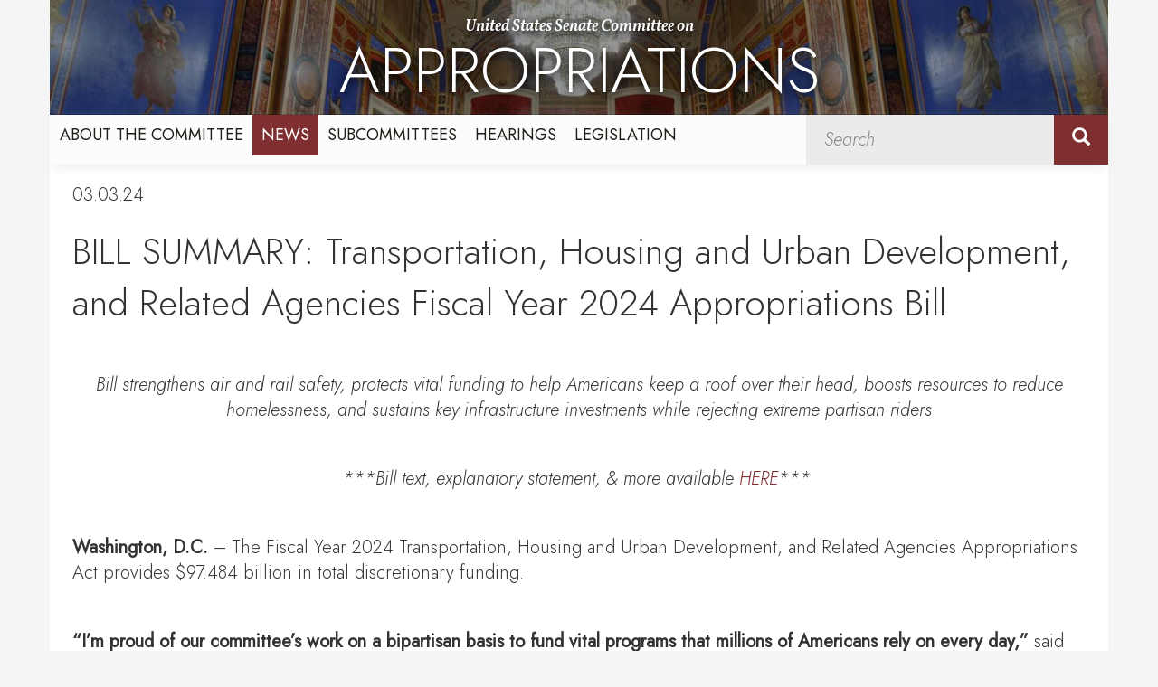

--- FILE ---
content_type: text/html;charset=UTF-8
request_url: https://www.appropriations.senate.gov/news/majority/bill-summary-transportation-housing-and-urban-development-and-related-agencies-fiscal-year-2024-appropriations-bill-conference
body_size: 12615
content:

	
	
	
	
	
	
	
	
	


	


    
	

		
		

		



		
		
			 
		    	
			
		
		

		
		

		

		
		

		 
		 
		 	
		 
                

                    

		
        
		

		
			
		

		
		

		
		


		

		
    
	   

	























	  


    





















  





    

    


 
 
		
		
		
		
		





	


	



    



    
    




















<!doctype html>
<!--[if lt IE 7 ]> <html lang="en" class="no-js ie6"> <![endif]-->
<!--[if IE 7 ]>    <html lang="en" class="no-js ie7"> <![endif]-->
<!--[if IE 8 ]>    <html lang="en" class="no-js ie8"> <![endif]-->
<!--[if IE 9 ]>    <html lang="en" class="no-js ie9"> <![endif]-->
<!--[if (gt IE 9)|!(IE)]><!-->
<html lang="en" class="no-js">
<!--<![endif]-->

<head>
<meta charset="UTF-8">
<meta http-equiv="X-UA-Compatible" content="IE=edge,chrome=1">
<meta name="viewport" content="width=device-width, initial-scale=1">







<title>Majority News Release | Majority News Releases | News | United States Senate Committee on Appropriations</title>




<meta name="twitter:card" content="summary_large_image" />













<meta name="twitter:title" content="BILL SUMMARY&#x3a; Transportation, Housing and Urban Development, and Related Agencies Fiscal Year 2024 Appropriations Bill" />






<meta name="date" content="2024-03-03" />




<meta name="title" content="BILL SUMMARY&#x3a; Transportation, Housing and Urban Development, and Related Agencies Fiscal Year 2024 Appropriations Bill" />






<meta name="viewport" content="width=device-width, initial-scale=1.0">
















<meta property="og:url" content="https://www.appropriations.senate.gov/news/majority/bill-summary-transportation-housing-and-urban-development-and-related-agencies-fiscal-year-2024-appropriations-bill-conference" />





<meta property="og:image" content="https://www.appropriations.senate.gov/themes/appropriations/images/sharelogo.jpg" />
<meta name="twitter:image" content="https://www.appropriations.senate.gov/themes/appropriations/images/sharelogo.jpg" />










<meta property="og:title" content="BILL SUMMARY&#x3a; Transportation, Housing and Urban Development, and Related Agencies Fiscal Year 2024 Appropriations Bill | United States Senate Committee on Appropriations" />



<meta property="og:description" content="United States Senate Committee on Appropriations" />
<meta name="twitter:description" content="United States Senate Committee on Appropriations" />









<link href="https://www.appropriations.senate.gov/themes/appropriations/images/favicon.ico" rel="Icon" type="image/x-icon"/>


<link rel="Stylesheet" type="text/css" href="/themes/default_v4/styles/smoothDivScroll.css" />


<link rel="stylesheet" href="/themes/default_v4/styles/bootstrap.min.css?cachebuster=1445359832">



<link rel="stylesheet" href="/themes/default_v4/styles/common.css">




	<link rel="stylesheet" href="/themes/appropriations/styles/common.css?cachebuster=1719600210">





<script src="/themes/default_v4/scripts/jquery.min.js"></script>
<script src="/themes/default_v4/scripts/bootstrap.min.js"></script>
<script src="/themes/default_v4/scripts/jquery.html5-placeholder-shim.js"></script>




<!--[if lte IE 6]>
	<link rel="stylesheet" href="http://universal-ie6-css.googlecode.com/files/ie6.1.1.css" media="screen, projection">
<![endif]-->


















	

 

 

	 


    



	
	
	
	
	


	

	

	
	
	

	

	

	

	

 



	 

		


		






	


	

	

	

    



	

		

		

		



	



</head>

<body  id="default" class="bg3  two-col">
<!--stopindex-->
<a href="#main-nav" class="sr-only">Skip to primary navigation</a> <a class="sr-only" href="#skip-nav">Skip to content</a>




		
		




 


	<div class="modal fade" id="NavMobileModal" tabindex="-1" role="dialog" aria-labelledby="NavMobileModal" aria-hidden="true">
	  <div class="modal-dialog modal-lg">
	    <div class="modal-content">
	      <div class="modal-header">
	        <button type="button" class="close" data-dismiss="modal"><span aria-hidden="true">&times;</span><span class="sr-only">Close</span></button>
	      </div>
	      <div class="modal-body">
	       <ul class="nav nav-pills nav-stacked" id="main-nav">
	       	
				
				
					
						
						
						
						
						
							
							
							
							
						
						
							
								
							
							
							
								
							
								
							
								
							
								
							
								
							
								
							
								
							
							
						
					<li  class="dropdown no-descriptions">  <a href="https://www.appropriations.senate.gov/about/chair" >About the Committee</a>
						
							
								

		
		
			
			
			
			
			
				
					
						<ul class="dropdown-menu">
					

					
						
						
						
						
						
						
						<li>
							
							<a href="https://www.appropriations.senate.gov/about/chair">Chair Collins </a>
							

		
		
			
			
			
			
			
		

		

		
						</li>
					
						
						
						
						
						
						
						<li>
							
							<a href="https://www.appropriations.senate.gov/about/vice-chair">Vice Chair Murray </a>
							

		
		
			
			
			
			
			
		

		

		
						</li>
					
						
						
						
						
						
						
						<li>
							
							<a href="https://www.appropriations.senate.gov/about/members">Committee Members </a>
							

		
		
			
			
			
			
			
		

		

		
						</li>
					
						
						
						
						
						
						
						<li>
							
							<a href="https://www.appropriations.senate.gov/about/history">Committee History </a>
							

		
		
			
			
			
			
			
		

		

		
						</li>
					
						
						
						
						
						
						
						<li>
							
							<a href="https://www.appropriations.senate.gov/about/jurisdiction">Committee Jurisdiction </a>
							

		
		
			
			
			
			
			
		

		

		
						</li>
					
						
						
						
						
						
						
						<li>
							
							<a href="https://www.appropriations.senate.gov/fy-2026-appropriations-requests-and-congressionally-directed-spending">FY 2026 Appropriations Requests and Congressionally Directed Spending </a>
							

		
		
			
			
			
			
			
		

		

		
						</li>
					
						
						
						
						
						
						
						<li>
							
							<a href="https://www.appropriations.senate.gov/about/faqs">FAQS </a>
							

		
		
			
			
			
			
			
		

		

		
						</li>
					

					
						</ul>
					
				
			
		

		

		

							
						
					</li>
					
				
					
						
						
						
							
						
						
						
							
								
							
							
							
							
						
						
							
								
							
							
							
								
							
								
							
							
						
					<li  class="selected dropdown no-descriptions">  <a href="https://www.appropriations.senate.gov/news/majority" >News</a>
						
							
								

		
		
			
			
			
			
			
				
					
						<ul class="dropdown-menu">
					

					
						
						
						
						
						
						
						<li>
							
							<a href="https://www.appropriations.senate.gov/news/majority">Majority News Releases </a>
							

		
		
			
			
			
			
			
		

		

		
						</li>
					
						
						
						
						
						
						
						<li>
							
							<a href="https://www.appropriations.senate.gov/news/minority">Minority News Releases </a>
							

		
		
			
			
			
			
			
		

		

		
						</li>
					

					
						</ul>
					
				
			
		

		

		

							
						
					</li>
					
				
					
						
						
						
						
						
							
							
							
							
								
								
									
									
								
							
						
						
					<li  class="dropdown render-include">  <a href="https://www.appropriations.senate.gov/subcommittees" >Subcommittees</a>
						
							
								
			
				
					<ul class="dropdown-menu">
				

				
				
					
					<li><a href="https://www.appropriations.senate.gov/subcommittees/agriculture-rural-development-food-and-drug-administration-and-related-agencies">Agriculture, Rural Development, Food and Drug Administration, and Related Agencies</a></li>
					
				
					
					<li><a href="https://www.appropriations.senate.gov/subcommittees/commerce-justice-science-and-related-agencies">Commerce, Justice, Science, and Related Agencies</a></li>
					
				
					
					<li><a href="https://www.appropriations.senate.gov/subcommittees/defense">Defense</a></li>
					
				
					
					<li><a href="https://www.appropriations.senate.gov/subcommittees/energy-and-water-development">Energy and Water Development</a></li>
					
				
					
					<li><a href="https://www.appropriations.senate.gov/subcommittees/financial-services-and-general-government">Financial Services and General Government</a></li>
					
				
					
					<li><a href="https://www.appropriations.senate.gov/subcommittees/homeland-security">Homeland Security</a></li>
					
				
					
					<li><a href="https://www.appropriations.senate.gov/subcommittees/interior-environment-and-related-agencies">Interior, Environment, and Related Agencies</a></li>
					
				
					
					<li><a href="https://www.appropriations.senate.gov/subcommittees/labor-health-and-human-services-education-and-related-agencies">Labor, Health and Human Services, Education, and Related Agencies</a></li>
					
				
					
					<li><a href="https://www.appropriations.senate.gov/subcommittees/legislative-branch">Legislative Branch</a></li>
					
				
					
					<li><a href="https://www.appropriations.senate.gov/subcommittees/military-construction-veterans-affairs-and-related-agencies">Military Construction, Veterans Affairs, and Related Agencies</a></li>
					
				
					
					<li><a href="https://www.appropriations.senate.gov/subcommittees/state-foreign-operations-and-related-programs">State, Foreign Operations, and Related Programs</a></li>
					
				
					
					<li><a href="https://www.appropriations.senate.gov/subcommittees/transportation-housing-and-urban-development-and-related-agencies">Transportation, Housing and Urban Development, and Related Agencies</a></li>
					
				

				
					</ul>
				
			
		
								
						
					</li>
					
				
					
						
						
						
						
						
						
							
							
							
							
						
					<li  class="no-descriptions">  <a href="https://www.appropriations.senate.gov/hearings" >Hearings</a>
						
					</li>
					
				
					
						
						
						
						
						
						
							
							
							
							
						
					<li  class="no-descriptions">  <a href="https://www.appropriations.senate.gov/legislation" >Legislation</a>
						
					</li>
					
				
					
				
			
			</ul>
	      </div>
	    </div>
	  </div>
	</div>



<link rel="preconnect" href="https://fonts.googleapis.com">
<link rel="preconnect" href="https://fonts.gstatic.com" crossorigin>
<link href="https://fonts.googleapis.com/css2?family=Faustina:wght@500;700;800&family=Jost:ital,wght@0,100;0,300;0,400;1,100;1,300;1,400&family=Vollkorn:ital,wght@1,600&display=swap" rel="stylesheet">




	<div id="header" >
<div class="container">

		<div class="row">
			<div class="sub-banner">
				<img src = "/themes/appropriations/images/header-hover.jpg" alt="appropriations committee">
				<h1 class="logo">

					<a href="/">
						United States Senate Committee on <br><span>APPROPRIATIONS</span>

					</a>
				</h1>
			</div>
			<div class="navigation">
				 





<div class="navbar">
       <ul class="nav nav-pills nav-justified hidden-sm hidden-xs" id="main-nav">
       	
			
			
				
					
					
					
					
					
						
						
						
						
					
					
						
							
						
						
						
							
						
							
						
							
						
							
						
							
						
							
						
							
						
						
					
				<li  class="dropdown no-descriptions">  <a href="https://www.appropriations.senate.gov/about/chair" >About the Committee</a>
					
						
							

		
		
			
			
			
			
			
				
					
						<ul class="dropdown-menu">
					

					
						
						
						
						
						
						
						<li>
							
							<a href="https://www.appropriations.senate.gov/about/chair">Chair Collins </a>
							

		
		
			
			
			
			
			
		

		

		
						</li>
					
						
						
						
						
						
						
						<li>
							
							<a href="https://www.appropriations.senate.gov/about/vice-chair">Vice Chair Murray </a>
							

		
		
			
			
			
			
			
		

		

		
						</li>
					
						
						
						
						
						
						
						<li>
							
							<a href="https://www.appropriations.senate.gov/about/members">Committee Members </a>
							

		
		
			
			
			
			
			
		

		

		
						</li>
					
						
						
						
						
						
						
						<li>
							
							<a href="https://www.appropriations.senate.gov/about/history">Committee History </a>
							

		
		
			
			
			
			
			
		

		

		
						</li>
					
						
						
						
						
						
						
						<li>
							
							<a href="https://www.appropriations.senate.gov/about/jurisdiction">Committee Jurisdiction </a>
							

		
		
			
			
			
			
			
		

		

		
						</li>
					
						
						
						
						
						
						
						<li>
							
							<a href="https://www.appropriations.senate.gov/fy-2026-appropriations-requests-and-congressionally-directed-spending">FY 2026 Appropriations Requests and Congressionally Directed Spending </a>
							

		
		
			
			
			
			
			
		

		

		
						</li>
					
						
						
						
						
						
						
						<li>
							
							<a href="https://www.appropriations.senate.gov/about/faqs">FAQS </a>
							

		
		
			
			
			
			
			
		

		

		
						</li>
					

					
						</ul>
					
				
			
		

		

		

						
					
				</li>
				
			
				
					
					
					
						
					
					
					
						
							
						
						
						
						
					
					
						
							
						
						
						
							
						
							
						
						
					
				<li  class="selected dropdown no-descriptions">  <a href="https://www.appropriations.senate.gov/news/majority" >News</a>
					
						
							

		
		
			
			
			
			
			
				
					
						<ul class="dropdown-menu">
					

					
						
						
						
						
						
						
						<li>
							
							<a href="https://www.appropriations.senate.gov/news/majority">Majority News Releases </a>
							

		
		
			
			
			
			
			
		

		

		
						</li>
					
						
						
						
						
						
						
						<li>
							
							<a href="https://www.appropriations.senate.gov/news/minority">Minority News Releases </a>
							

		
		
			
			
			
			
			
		

		

		
						</li>
					

					
						</ul>
					
				
			
		

		

		

						
					
				</li>
				
			
				
					
					
					
					
					
						
						
						
						
							
							
								
								
							
						
					
					
				<li  class="dropdown render-include">  <a href="https://www.appropriations.senate.gov/subcommittees" >Subcommittees</a>
					
						
							
			
				
					<ul class="dropdown-menu">
				

				
				
					
					<li><a href="https://www.appropriations.senate.gov/subcommittees/agriculture-rural-development-food-and-drug-administration-and-related-agencies">Agriculture, Rural Development, Food and Drug Administration, and Related Agencies</a></li>
					
				
					
					<li><a href="https://www.appropriations.senate.gov/subcommittees/commerce-justice-science-and-related-agencies">Commerce, Justice, Science, and Related Agencies</a></li>
					
				
					
					<li><a href="https://www.appropriations.senate.gov/subcommittees/defense">Defense</a></li>
					
				
					
					<li><a href="https://www.appropriations.senate.gov/subcommittees/energy-and-water-development">Energy and Water Development</a></li>
					
				
					
					<li><a href="https://www.appropriations.senate.gov/subcommittees/financial-services-and-general-government">Financial Services and General Government</a></li>
					
				
					
					<li><a href="https://www.appropriations.senate.gov/subcommittees/homeland-security">Homeland Security</a></li>
					
				
					
					<li><a href="https://www.appropriations.senate.gov/subcommittees/interior-environment-and-related-agencies">Interior, Environment, and Related Agencies</a></li>
					
				
					
					<li><a href="https://www.appropriations.senate.gov/subcommittees/labor-health-and-human-services-education-and-related-agencies">Labor, Health and Human Services, Education, and Related Agencies</a></li>
					
				
					
					<li><a href="https://www.appropriations.senate.gov/subcommittees/legislative-branch">Legislative Branch</a></li>
					
				
					
					<li><a href="https://www.appropriations.senate.gov/subcommittees/military-construction-veterans-affairs-and-related-agencies">Military Construction, Veterans Affairs, and Related Agencies</a></li>
					
				
					
					<li><a href="https://www.appropriations.senate.gov/subcommittees/state-foreign-operations-and-related-programs">State, Foreign Operations, and Related Programs</a></li>
					
				
					
					<li><a href="https://www.appropriations.senate.gov/subcommittees/transportation-housing-and-urban-development-and-related-agencies">Transportation, Housing and Urban Development, and Related Agencies</a></li>
					
				

				
					</ul>
				
			
		
							
					
				</li>
				
			
				
					
					
					
					
					
					
						
						
						
						
					
				<li  class="no-descriptions">  <a href="https://www.appropriations.senate.gov/hearings" >Hearings</a>
					
				</li>
				
			
				
					
					
					
					
					
					
						
						
						
						
					
				<li  class="no-descriptions">  <a href="https://www.appropriations.senate.gov/legislation" >Legislation</a>
					
				</li>
				
			
				
			
			
		</ul>


		<a class="srchbutton hidden-sm hidden-xs">
			<span class="glyphicon glyphicon-search"><span class="hidden">x</span></span>
		</a>
		<a class="srchbuttonmodal visible-sm visible-xs" data-toggle="modal" data-target="#SearchModal" aria-label="search" title="search">
			<span class="glyphicon glyphicon-search"><span class="hidden">x</span></span>
		</a>
		<div id="search">
			
			
			
			
			
			
			
			
			
			
			
			
			
			
			
			
			
			
			
			
			
			
			
			
			
			
			
			
			
			
			
			<form id="sitesearch" role="search" method="get" action="/search" class="form-inline">
				<label for="search-field" style="text-indent:-9000px;">search</label>
				<input type="search" id="search-field" name="q" placeholder="Search">
				<input type="hidden" name="access" value="p" />
				<input type="hidden" name="as_dt" value="i" />
				<input type="hidden" name="as_epq" value="" />
				<input type="hidden" name="as_eq" value="" />
				<input type="hidden" name="as_lq" value="" />
				<input type="hidden" name="as_occt" value="any" />
				<input type="hidden" name="as_oq" value="" />
				<input type="hidden" name="as_q" value="" />
				<input type="hidden" name="as_sitesearch" value="" />
				<input type="hidden" name="client" value="" />
				<input type="hidden" name="sntsp" value="0" />
				<input type="hidden" name="filter" value="0" />
				<input type="hidden" name="getfields" value="" />
				<input type="hidden" name="lr" value="" />
				<input type="hidden" name="num" value="15" />
				<input type="hidden" name="numgm" value="3" />
				<input type="hidden" name="oe" value="UTF8" />
				<input type="hidden" name="output" value="xml_no_dtd" />
				<input type="hidden" name="partialfields" value="" />
				<input type="hidden" name="proxycustom" value="" />
				<input type="hidden" name="proxyreload" value="0" />
				<input type="hidden" name="proxystylesheet" value="default_frontend" />
				<input type="hidden" name="requiredfields" value="" />
				<input type="hidden" name="sitesearch" value="" />
				<input type="hidden" name="sort" value="date:D:S:d1" />
				<input type="hidden" name="start" value="0" />
				<input type="hidden" name="ud" value="1" />
				<button type="submit">
					<span class="glyphicon glyphicon-search"><span class="hidden">x</span></span>
				</button>
			</form>
		</div>
		<script type="text/javascript">
			$( ".srchbutton" ).click(function() {

				$( "#search" ).toggleClass( "showme" );

				if ($( "#search" ).hasClass( "showme" )){
					$( ".nav" ).delay( 300 ).fadeOut( 300 );
					$( ".togglemenu" ).fadeOut( 0 );
				}else{
					$( ".nav" ).delay( 300 ).fadeIn( 300 );
					$( ".togglemenu" ).delay( 300 ).fadeIn( 300 );
				};
				if ($( ".srchbutton .glyphicon" ).hasClass( "glyphicon-search" )){

					$( ".srchbutton .glyphicon" ).removeClass( "glyphicon-search" );
					$( ".srchbutton .glyphicon" ).addClass( "glyphicon-remove" );
				}else{
					$( ".srchbutton .glyphicon" ).removeClass( "glyphicon-remove" );
					$( ".srchbutton .glyphicon" ).addClass( "glyphicon-search" );
				};
			});
		</script>
		<a class="togglemenu hidden-xl hidden-md hidden-lg" data-toggle="modal" data-target="#NavMobileModal">

			<span class="glyphicon glyphicon-menu-hamburger"></span>
			<span class="menulabel">MENU</span>

		</a>
	</div>

 

			</div>
			<div class="home-banner">
				<img src = "/themes/appropriations/images/banner.jpg" alt='appropriations committee'>
				<h1 class="logo">
					<a href="/">
						United States Senate Committee on <br><span>APPROPRIATIONS</span>

					</a>
				</h1>
			</div>
		</div>
	</div>
</div>



<div id="skip-nav"></div>













		
		


	
	<div id="content" role="main">







	

	
	
		
		
	















	<div class="container" id="main_container">






	<div id='breadcrumb'><ol class='list-inline'><li><a href='https://www.appropriations.senate.gov/'>Home</a></li><li><a href='https://www.appropriations.senate.gov/news/majority'>News</a></li><li><a href='https://www.appropriations.senate.gov/news/majority'>Majority News Releases</a></li></li></ol></div>


<div class="one_column row">


	
	




	

	 <div class="clearfix col-md-12" id="main_column"><!--startindex-->


	



	
	<div id="newscontent" class="article">
	
	<div id="press">
		
			<span class="date black">03.03.24</span>
			<h1 class="main_page_title">BILL SUMMARY: Transportation, Housing and Urban Development, and Related Agencies Fiscal Year 2024 Appropriations Bill</h1>
			
			<p style="text-align: center;"><em> </em></p>
<p style="text-align: center;"><em>Bill strengthens air and rail safety, protects vital funding to help Americans keep a roof over their head, boosts resources to reduce homelessness, and sustains key infrastructure investments while rejecting extreme partisan riders</em></p>
<p style="text-align: center;"><em> </em></p>
<p style="text-align: center;"><em>***Bill text, explanatory statement, &amp; more available <a href="https://www.appropriations.senate.gov/news/majority/senate-approves-bipartisan-funding-package-in-overwhelming-75-22-vote">HERE</a>*** </em></p>
<p style="text-align: center;"><em> </em></p>
<p><strong>Washington, D.C.</strong> – The Fiscal Year 2024 Transportation, Housing and Urban Development, and Related Agencies Appropriations Act provides $97.484 billion in total discretionary funding.</p>
<p> </p>
<p><strong>“I’m proud of our committee’s work on a bipartisan basis to fund vital programs that millions of Americans rely on every day,”</strong> said Senator Brian Schatz (D-HI), Chair of the Senate Appropriations Subcommittee on Transportation, Housing and Urban Development, and Related Agencies. <strong>“This bill includes critical funding to support affordable housing, help alleviate homelessness, improve roads and highways, and enable the hiring of air traffic controllers and rail safety inspectors—among other priorities. This funding can’t wait any longer, and I urge my colleagues in the Senate and House to pass this bill.”</strong></p>
<p><strong> </strong></p>
<p><strong>“There’s so much more we need to do to end homelessness and ensure every American has a roof over their head, but this bill protects essential rental assistance for millions, boosts investments to reduce homelessness, and helps increase our nation’s housing stock,”</strong> said Senator Patty Murray (D-WA), Chair of the Senate Appropriations Committee. <strong>“This bill helps Americans get to where they need to be more safely and efficiently by hiring new air traffic controllers and rail safety inspectors and by providing more oversight funding to prevent unacceptable safety failures. Importantly, this bill sustains critical investments as Democrats rebuild America’s infrastructure and keep our country moving forward.”</strong></p>
<p><strong> </strong></p>
<p><strong><u>Key Points &amp; Highlights – Transportation</u></strong></p>
<p><strong> </strong></p>
<p><strong>Department of Transportation (DOT):</strong> The bill provides $106 billion in total funding for the Department of Transportation, of which $79 billion is from obligation limitations and $27 billion is from discretionary funding. This amount includes significant new resources to ensure the Federal Aviation Administration (FAA) is able to maintain the safest, most efficient, and most complex air traffic control system in the world, the safety of our rail network, and capital investments to improve the state of good repair of our transit systems.</p>
<p> </p>
<p><strong>RAISE Grants:</strong> The bill provides $345 million for the RAISE Grant program. When combined with the $1.5 billion in Infrastructure Investment and Jobs Act (IIJA) advanced appropriations, the RAISE Grant program will see $1.845 billion in total funding in fiscal year 2024. As the only multimodal DOT program available to local units of government, the program allows communities to make transformative investments in their transportation infrastructure that help improve mobility and safety.</p>
<p> </p>
<p><strong>FAA Staffing and Modernization:</strong><em> </em>The bill provides $20.082 billion for the Federal Aviation Administration, an increase of $1.058 billion over fiscal year 2023. This includes:</p>
<ul>
<li>$12.73 billion for FAA operations, which will allow the FAA to continue its air traffic controller hiring surge by adding 1,800 new controllers, improving training facilities at the air traffic controller academy, and addressing the reliability of critical IT and telecommunications legacy systems. The bill also strengthens aircraft certification and oversight efforts by providing funding for 125 new positions in the Office of Aviation Safety to increase oversight of Boeing and fully implement the Aircraft Certification, Safety, and Accountability Act.</li>
<li>$3.191 billion for FAA facilities and equipment, which will accelerate critical next-generation programs, such as Terminal Flight Data Manager and DataComm, to improve the efficiency of air traffic control and reduce flight delays. In addition, the bill provides $15 million above the President’s budget request for airport ground surveillance to help reduce the likelihood of runway incursions.</li>
<li>$3.882 billion for Airport Improvement Program grants to reduce emissions at airports, build airport infrastructure necessary to support unleaded fuels and sustainable aviation fuels, and build resiliency at airports in the face of climate change and worsening natural disasters.</li>
</ul>
<p> </p>
<p><strong>Highways and Bridges:</strong> The bill provides $62.991 billion for federal-aid highways, consistent with the IIJA-authorized level of spending from the Highway Trust Fund, with an additional $2.225 billion for Highway Infrastructure Programs. This includes $250 million for a new bridge bundling grant program, $150 million for the Tribal Transportation Program, $100 million for the Appalachian Development Highway System, $7.5 million for Scenic Byways, and other critical investments.</p>
<p><strong> </strong></p>
<p><strong>Amtrak and Rail Safety:</strong><em> </em>A total of $2.97 billion is provided for the Federal Railroad Administration (FRA). This includes $2.42 billion for Amtrak to sustain operations, maintain a state of good repair, and safely get passengers to their destinations—rejecting devastating cuts proposed in the House bill, which would have resulted in reduced or entirely suspended service on routes across the country.</p>
<p>To address the rail safety deficiencies identified in the East Palestine, Ohio, train derailment, the bill provides a $27.3 million increase for FRA’s safety and operations budget—meeting the President’s budget request for rail safety inspectors.</p>
<p>The bill also directs specific research requirements for: (1) wayside detection technology, operational alert thresholds, and rail carrier response protocols to inform and verify the technologies capabilities and establish industry-wide standards; and (2) long-train operational safety to evaluate equipment safety standards for brake systems and wheel performance to inform the development of continuous component monitoring.</p>
<p>The bill also increases funding for the Pipeline and Hazardous Materials Safety Administration’s (PHMSA) emergency preparedness grants to $46.825 million and requires the agency to conduct research to improve the survivability of placards identifying hazardous materials on trains.</p>
<p><strong> </strong></p>
<p><strong>Transit Infrastructure:</strong> The bill provides $16.6 billion for the Federal Transit Administration—including $2.2 billion for Capital Investment Grants, $1.43 billion above the House bill.  When combined with the $1.6 billion in IIJA advanced appropriations, a total of $3.8 billion is available for Capital Investment Grants in fiscal year 2024, which is sufficient to fully fund all projects with full funding grant agreements and those expected to enter into a grant agreement this year.</p>
<p> </p>
<p><strong>Maritime Administration:</strong> The bill provides $940.7 million for the Maritime Administration, $44.6 million above fiscal year 2023. This includes:</p>
<ul>
<li>$184.7 million for the United States Merchant Marine Academy, of which $70 million is for capital improvement projects to fully meet the President’s budget request to modernize the service academy’s facilities and train the next generation of mariners;</li>
<li>$125.8 million for State Maritime Academies, of which $86.6 million is for the National Security Multi-Mission Vessel Program;</li>
<li>$53.6 million for the Title XI Program to fund new loan guarantee applications for commercial ship construction;</li>
<li>$120.5 million for the Port Infrastructure Development Program, which when combined with the $450 in IIJA advanced appropriations makes a total of $570.5 million available this fiscal year; and</li>
<li>$362 million to fund the defense vessel programs, including:
<ul>
<li>$318 million for the Maritime Security Program;</li>
<li>$10 million for the Cable Security Fleet Program;</li>
<li>$60 million for the Tanker Security Fleet Program, with $25 million in prior year funds provided for workforce training needs to help mariners meet the specialized requirements on these vessels; and</li>
<li>$12 million for the design of a new National Defense Reserve Fleet vessel.</li>
</ul>
</li>
</ul>
<p> </p>
<p><strong>Transportation Infrastructure for Tribes: </strong>The bill includes $25 million to supplement the Rural and Tribal Infrastructure Advancement Pilot Program to deliver financial, legal, technical, and project development assistance in an effort to improve Tribal access to transportation infrastructure programs at DOT. It also includes $150 million in FHWA’s Tribal Transportation Program and $500,000 for transit technical assistance for Tribes.</p>
<p> </p>
<p><strong><u>Key Points &amp; Highlights – Housing and Urban Development</u></strong></p>
<p><strong> </strong></p>
<p><strong>Department of Housing and Urban Development (HUD):</strong> The bill provides $70.07 billion in funding for the Department of Housing and Urban Development–to maintain all existing rental assistance while increasing efforts to reduce homelessness, connect people to both housing and health care, and remove barriers to housing opportunities and development, including unnecessary administrative burdens.</p>
<p> </p>
<p><strong>Reduces Homelessness and Improves Connections to Health Care:</strong><em> </em>The bill provides $4.05 billion for Homeless Assistance Grants, a $418 million increase above fiscal year 2023. In addition to sustaining investments for existing projects, addressing youth homelessness, and supporting survivors of domestic violence, the bill provides:</p>
<ul>
<li>$100 million for permanent supportive housing, a $25 million increase over fiscal year 2023;</li>
<li>$25 million for an inflationary adjustment for supportive service projects so that providers can hire and retain qualified personnel; and</li>
<li>$2.5 million for direct technical assistance to communities that are leveraging other funds, like Medicaid, to connect individuals experiencing homelessness to housing-related services and behavioral healthcare.</li>
</ul>
<p>In addition, the bill allows HUD to complete funds on a biennial basis, which will free up valuable staff time and resources to focus on service delivery rather than paperwork.</p>
<p> </p>
<p><strong>Increases the Supply of Affordable Housing:</strong> As communities across the nation continue to face a shortage of affordable homes, the bill makes critical investments to increase the supply of housing so that Americans can keep a roof over their head. The bill includes:</p>
<ul>
<li>$1.25 billion for the HOME Investment Partnerships Program—rejecting draconian cuts proposed in the House bill. The HOME program is the primary federal tool for state and local governments to produce affordable rental and owner-occupied housing. This funding level will lead to the construction of more than 7,000 new rental and homebuyer units.</li>
<li>$100 million for the second year of the “Yes In My Back Yard” grant program—a $15 million increase over fiscal year 2023. State and local zoning and land use laws and regulations that limit the number of units that can be built are a significant contributor to the lack of housing supply and production. These restrictions on development are driving up housing costs. While some communities have made progress in removing barriers to affordable housing production to keep up with market demand, the federal government must play a supporting role to strengthen these efforts and help jurisdictions increase their housing stock and lower housing costs.</li>
<li>$6.7 billion for local community development and affordable housing needs through the Community Development Block Grant formula program and Economic Development Initiatives.</li>
</ul>
<p> </p>
<p><strong>Expands Access to Housing Assistance for Tribes: </strong>The bill provides a record $1.344 billion for the Native American Housing Block Grant program. Through this historic level of funding and the sustained investment in the Tribal Housing and Related Agency Infrastructure Interagency Task Force, the bill will make significant progress in addressing the dire housing needs of Indian Country, where residents are nearly twice as likely to live in poverty and nearly three times more likely to live in overcrowded conditions compared to other U.S. households.</p>
<p> </p>
<p><strong>Preserves and Strengthens Investments in Rental Assistance Programs: </strong>The bill maintains critical support for HUD’s rental assistance programs, which help nearly 5 million vulnerable households—more than half of whom are elderly or people with disabilities—keep a roof over their heads. This includes:</p>
<ul>
<li>$32.4 billion for tenant-based Section 8 vouchers, a $2.1 billion increase above fiscal year 2023, which includes funding to make 3,000 new incremental vouchers available to youth aging out of foster care and veterans at risk of or experiencing homelessness. </li>
<li>$16 billion for the project-based rental assistance program to renew housing contracts, a $1.1 billion increase above fiscal year 2023.</li>
<li>$8.8 billion to operate and address the capital needs of public housing, a $297 million increase above fiscal year 2023.</li>
</ul>
<p> </p>
<p><strong>Increases Alignment and Flexibilities for Affordable Housing Programs:</strong> The thicket of statutory, regulatory, and procedural requirements for federal housing programs can undermine program results, lead to wasteful duplication, and require excessive time and resources from grantees. To reduce the number of duplicative property inspections that occur when a project is funded by multiple federal housing programs, the bill supports efforts to improve inspection standards while also ensuring coordination across federal housing programs. To improve the speed and effectiveness of vouchers serving youth aging out of foster care, the bill streamlines the award process and authorizes the Secretary to waive certain requirements that are consistent obstacles to successful leasing.</p>
<p> </p>
<p style="text-align: center;">###</p>
			
			
			
		

		
	</div>
	<hr> 
<div id="pagetools">
	

	<script>// cribbed from jquery migrate plugin @ https://github.com/jquery/jquery-migrate/blob/master/src/core.js
		if (typeof uaMatch == 'undefined') {
			var uaMatch = function( ua ) {
				ua = ua.toLowerCase();

				var match = /(chrome)[ \/]([\w.]+)/.exec( ua ) ||
					/(webkit)[ \/]([\w.]+)/.exec( ua ) ||
					/(opera)(?:.*version|)[ \/]([\w.]+)/.exec( ua ) ||
					/(msie) ([\w.]+)/.exec( ua ) ||
					ua.indexOf("compatible") < 0 && /(mozilla)(?:.*? rv:([\w.]+)|)/.exec( ua ) ||
					[];

				return {
					browser: match[ 1 ] || "",
					version: match[ 2 ] || "0"
				};
			};

			var matched = uaMatch( navigator.userAgent );
			var browser = {};

			if ( matched.browser ) {
				browser[ matched.browser ] = true;
				browser.version = matched.version;
			}

			// Chrome is Webkit, but Webkit is also Safari.
			if ( browser.chrome ) {
				browser.webkit = true;
			} else if ( browser.webkit ) {
				browser.safari = true;
			}
		}
	</script>

	<div id="fb-root"></div>
	<div class="clearfix"></div>
	<ul id="actions" class="list-unstyled  list-inline">
		
			<li><a class="btn btn-xs pull-left" onclick="window.print()" >Print</a></li>
		
		
			
			<li><a class="btn btn-xs pull-left" href="mailto:?subject=A Link From United States Senate Committee on Appropriations&body=http://www.appropriations.senate.gov/news/majority/bill-summary-transportation-housing-and-urban-development-and-related-agencies-fiscal-year-2024-appropriations-bill-conference">Email</a></li>
		
		
			<li id="fb-li">
				<div class="fb-like pull-left" data-href="http://www.appropriations.senate.gov/news/majority/bill-summary-transportation-housing-and-urban-development-and-related-agencies-fiscal-year-2024-appropriations-bill-conference" data-send="false" data-layout="button_count" data-width="60" data-show-faces="false" data-font="verdana"></div>
			</li>
		
		
		
			<li id="twitter-li">
				<a class="twitter-share-button pull-left" href="https://twitter.com/share" data-url="http://www.appropriations.senate.gov/news/majority/bill-summary-transportation-housing-and-urban-development-and-related-agencies-fiscal-year-2024-appropriations-bill-conference" data-text="BILL SUMMARY: Transportation, Housing and Urban Development, and Related Agencies Fiscal Year 2024 Appropriations Bill">Tweet</a>
			</li>
		
	</ul>

	<script>
		if (!browser.msie || browser.msie && browser.version >= 8) {
			// facebook
			(function(d, s, id) {
				var js, fjs = d.getElementsByTagName(s)[0];
				if (d.getElementById(id)) return;
				js = d.createElement(s); js.id = id;
				js.src = "//connect.facebook.net/en_US/all.js#xfbml=1&appId=178127398911465";
				fjs.parentNode.insertBefore(js, fjs);
			}(document, 'script', 'facebook-jssdk'));

			// twitter
			!function(d,s,id){var js,fjs=d.getElementsByTagName(s)[0];if(!d.getElementById(id)){js=d.createElement(s);js.id=id;js.src="//platform.twitter.com/widgets.js";fjs.parentNode.insertBefore(js,fjs);}}(document,"script","twitter-wjs");
		} else {
			document.getElementById('fb-li').style.display = 'none';
			document.getElementById('twitter-li').style.display = 'none';
		}
	</script>

	
</div>

 

	
	




	
	
	



    
	
	


    
    
    
    	
    	
	    	<hr>
		    
		    	<a class="pull-left btn btn-lg prevarticle" href="/news/majority/murray-secures-full-funding-for-wic-protecting-lifesaving-benefits-for-nearly-7-million-moms-and-kids-nationwide">Next Article</a>
		    
		    
		    	<a class="pull-right btn btn-lg nextarticle" href="/news/majority/bill-summary-military-construction-veterans-affairs-and-related-agencies-fiscal-year-2024-appropriations-bill">Previous Article</a>
		    
    	
    
	</div>














	

	</div>



	
	



	
</div>


</div>
</div>


<!--stopindex-->
<footer class="footer">

	</div>

	<div class="container">
		<div class = "row gavel">
		<img src = "/themes/appropriations/images/gavel.jpg" alt="committee gavel">
		<div class = "quote">
			
		</div>
		
		
		
			<ul class="list-unstyled list-inline ">
				
					
					<li>
						<a href="/about/chair">About the Committee</a>
					</li>
				
					
					<li>
						<a href="/news/majority">News</a>
					</li>
				
					
					<li>
						<a href="/subcommittees">Subcommittees</a>
					</li>
				
					
					<li>
						<a href="/hearings">Hearings</a>
					</li>
				
					
					<li>
						<a href="/legislation">Legislation</a>
					</li>
				
					
					<li>
						<a href="/privacy-policy">Privacy Policy</a>
					</li>
				
			</ul>
		
		<div class = "sub-nav">
			<p>Committee on Appropriations  |  Room S-128, The Capitol, Washington, D.C. 20510  |  (202) 224-7257</p>
		</div>
	</div>
</footer>
<script type="text/template" class="deferred-script">
	$( window ).load(function() {
		var mainbody = $("#content").height();
		var mainwindow = $(window).height();
		if (mainbody < mainwindow){
			$( "#content" ).css( "min-height", mainwindow - 210 );
		}
	});
</script>


	<!--- CUSTOM CODE FOOTER --->


<!--- Webtrends --->
<!-- START OF SmartSource Data Collector TAG -->
<script src="/wt_sdc/appropriations_webtrends.load.js" type="text/javascript"></script>

<noscript>
<div><img alt="Webtrends Tracking Image" id="DCSIMG" width="1" height="1" src="//statse.webtrendslive.com/dcs222dhhpv4i2136ve8q0w0p_3f1w/njs.gif?dcsuri=/nojavascript&amp;WT.js=No&amp;WT.tv=10.4.0&amp;dcssip=www.appropriations.senate.gov"/></div>
</noscript>
<!-- END OF SmartSource Data Collector TAG -->

<!--- Google Analytics --->
<!-- Google tag (gtag.js) -->
<script async src="https://www.googletagmanager.com/gtag/js?id=G-NYMVJSDKTC"></script>
<script>
  window.dataLayer = window.dataLayer || [];
  function gtag(){dataLayer.push(arguments);}
  gtag('js', new Date());

  gtag('config', 'G-NYMVJSDKTC');
</script>

<!--- Adobe --->
<script src="https://assets.adobedtm.com/566dc2d26e4f/f8d2f26c1eac/launch-3a705652822d.min.js"></script>

<!--- END CUSTOM CODE FOOTER --->




<!--[if lt IE 9]>
<script src="/themes/default_v4/scripts/html5shiv.js"></script>
<script src="/themes/default_v4/scripts/respond.min.js"></script>
<script src="/scripts/iefixes.js?cachebuster=1445359829"></script>
<![endif]-->

<script type="text/javascript">
	$(function() {
		/*MOBILE DECIVES*/
		if( /Android|webOS|iPhone|iPad|iPod|BlackBerry|IEMobile|Opera Mini/i.test(navigator.userAgent) ) {
			$( "body" ).addClass( "mobiledevice" );
			//alert("mobiledevice");
		};
		if( /iPad/i.test(navigator.userAgent) ) {
			$( "body" ).addClass( "mobiledevicelarge" );
			//alert("mobiledevicelarge");
		};
		// IE old
		if (/MSIE (\d+\.\d+);/.test(navigator.userAgent)){

			$( "html" ).addClass( "ie" );
		}
		// IE 10
		if( /MSIE 8.0/i.test(navigator.userAgent) ) {
			//alert("IE 10")
			$( "html" ).addClass( "ieold" );


		};

		// IE 10
		if( /MSIE 10.0/i.test(navigator.userAgent) ) {
			//alert("IE 10")
			$( "html" ).addClass( "ie10" );


		};
		// IE 11
		if( /Trident/i.test(navigator.userAgent) ) {
			//alert("IE 11")
			$( "html" ).addClass( "ie" );


		};

	});
</script>
<script src="//platform.twitter.com/widgets.js"></script>
<script src="/scripts/vendor/orientation.js?cachebuster=1445360134"></script>
<script src="/scripts/vendor/modernizr/modernizr.js?cachebuster=1445360233"></script>
<script src="/scripts/vendor/selectivizr/selectivizr.js?cachebuster=1445360197"></script>
<script src="/themes/default_v4/scripts/global.js"></script>

<!--[if lt IE 9]>
<script src="/themes/default_v4/scripts/respond.min.js"></script>
<![endif]-->


<script src="/scripts/vendor/mootools/mootools.js?cachebuster=1445359925"></script>
<script src="/scripts/vendor/mootools/mootools-more.js?cachebuster=1445359925"></script>



<script type="text/template" class="deferred-script">
	// fix for bootstrap tooltip hide/mootools hide collision
	$$('form input,form select,form textarea, input, .nav-tabs li a').each(function(item) { if (typeof item.hide == 'function') { item.hide = null; } });
	Element.implement({
		'slide': function(how, mode){
			return this;
		}
	});
</script>





<script>
	window.top['site_path'] = "0643836E-2823-4166-92EA-600F6FCD4426";

	

    var application = {
        "config": {
            "tinymce": {
                "plugins": {
                    "selectvideo": {
                        "player": "jwplayer", // should be set to "legacy" or "jwplayer" currently
                        "youtube": true, // set to true to write the youtube tags for youtube videos
                        "width": "100%", // set width and height on the containing element
                        "height": "100%",
                        "tracking": true
                    }
                }
            }
        },
        "fn": { // deprecated mootools 1.2 stuff that we'll probably still use once we upgrade fully to 1.3
            "defined": function(obj) {
                return (obj != undefined);
            },
            "check": function(obj) {
                return !!(obj || obj === 0);
            }
        },
        "form": {
        	"captchaSiteKey": "",
            "processed": null
			
			
			
        },
        "friendly_urls": true,
        "map": {
            "width": "100%", // set width and height on the containing element
            "height": "100%"
        },
        "siteroot": "https://www.appropriations.senate.gov/",
        "theme": "appropriations",
        "webroot": "https://www.appropriations.senate.gov/"
		
			, "defaultTheme": "default_v4"
		
    };

	var yt_players = [];
	function onYouTubePlayerAPIReady() {
		var carousel = $('.carousel');

		if (carousel.length > 0) {
			carousel.on('slide', function() {
				if (typeof yt_players != 'undefined' && yt_players.constructor === Array && yt_players.length > 0) {
					yt_players.each(function(current) {
						if (application.fn.check(current.player) && typeof current.player.pauseVideo != 'undefined') {
							current.player.pauseVideo();
						}
					});
				}
			});
			//$('.carousel').carousel('cycle');
		}
		$each(yt_players, function(video) {
			video.target.innerHTML = "";
			video.player = new YT.Player(video.target, {
				width: video.width,
				height: video.height,
				videoId: video.id,
				playerVars: {
		            controls: 1,
		            showinfo: 0 ,
		            modestbranding: 1,
		            wmode: "transparent"
		        },
				events: {
					'onStateChange': function(event) {
						if (event.data == YT.PlayerState.PLAYING) {
							if (typeof _gaq != 'undefined') { _gaq.push(['_trackEvent', 'Video', 'Play', video.title ]); }
							//$('.carousel').carousel('pause');
							carousel.each(function(index) {
								$(this).carousel('pause');
							});
						} else if (event.data == YT.PlayerState.PAUSED) {
							//if (typeof _gaq != 'undefined') {  _gaq.push(['_trackEvent', 'Video', 'Pause', video.title ]); }
							//$('.carousel').carousel('cycle');
						} else if (event.data == YT.PlayerState.ENDED) {
							if (typeof _gaq != 'undefined') { _gaq.push(['_trackEvent', 'Video', 'Complete', video.title ]); }
							//carousel.carousel('cycle');
							carousel.each(function(index) {
								$(this).carousel('cycle');

							});
						}
					}
				}
			});
		});


	}

	$(function() {
		var tag = document.createElement('script');
		tag.src = "//www.youtube.com/player_api";
		var firstScriptTag = document.getElementsByTagName('script')[0];
		firstScriptTag.parentNode.insertBefore(tag, firstScriptTag);
	});

	function returnfalse() { return false }
</script>






  






<!--[if lt IE 9]>
	<script src="/scripts/polyfills/jquery.backgroundSize.js?cachebuster=1445359852" type="text/javascript"></script>
	<script type="text/javascript">
		$(function() {
			$('.bg-fix').css({'background-size': 'cover'});
		});
	</script>
<![endif]-->



	

<script type="text/javascript">
    window.addEvent("domready", function() {
        $$("script.deferred-script").each(function(script) {
            Browser.exec((Browser.ie) ? script.innerHTML : script.get("text"));
        });
    });
</script>



</body>
</html>


    
	

--- FILE ---
content_type: application/javascript
request_url: https://www.appropriations.senate.gov/wt_sdc/appropriations_webtrends.load.js
body_size: 604
content:
// WebTrends SmartSource Data Collector Tag v10.4.23
// Copyright (c) 2016 Webtrends Inc.  All rights reserved.
// Tag Builder Version: 4.1.3.5
// Created: 2017.04.30
window.webtrendsAsyncInit=function(){
    var dcs=new Webtrends.dcs().init({
        dcsid:"dcs222dhhpv4i2136ve8q0w0p_3f1w",
        domain:"statse.webtrendslive.com",
        timezone:-5,
        i18n:false,
        offsite:true,
        download:true,
        downloadtypes:"ppt,pptx,xls,doc,pdf,txt,csv,zip,docx,xlsx,rar,gzip",
        anchor:true,
        onsitedoms:"",
        fpcdom:".appropriations.senate.gov",
        plugins:{
            getcg:{src:"//www.senate.gov/wt_sdc/webtrends.getcg.js"},
            advancedLinkTracking:{
            src:"//s.webtrends.com/js/advancedLinkTracking.js",
            trackers:[
            {name:"All Links", type:"all_links"}
            ]
            }
        }
        }).track();
};
(function(){
    var s=document.createElement("script"); s.async=true; s.src="//s.webtrends.com/js/webtrends.min.js";    
    var s2=document.getElementsByTagName("script")[0]; s2.parentNode.insertBefore(s,s2);
}());